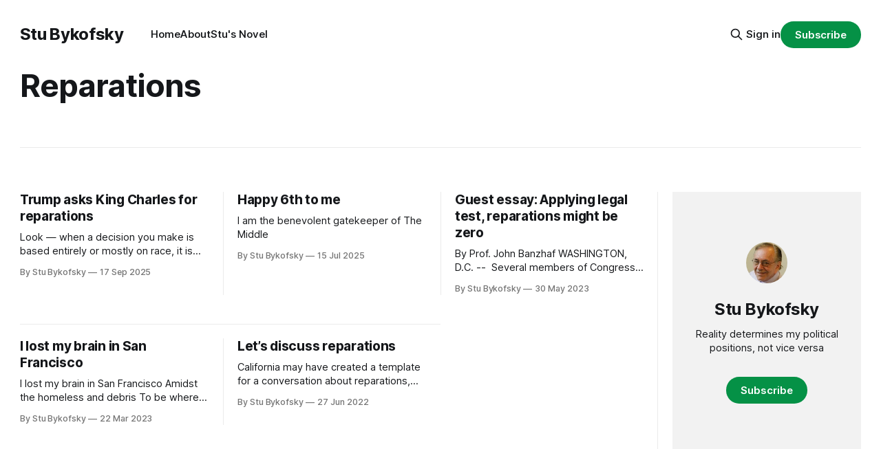

--- FILE ---
content_type: text/html; charset=utf-8
request_url: https://www.stubykofsky.com/tag/reparations/
body_size: 5575
content:
<!DOCTYPE html>
<html lang="en">
<head>

    <title>Reparations - Stu Bykofsky</title>
    <meta charset="utf-8">
    <meta name="viewport" content="width=device-width, initial-scale=1.0">
    
    <link rel="preload" as="style" href="https://www.stubykofsky.com/assets/built/screen.css?v=f56e0518aa">
    <link rel="preload" as="script" href="https://www.stubykofsky.com/assets/built/source.js?v=f56e0518aa">
    
    <link rel="preload" as="font" type="font/woff2" href="https://www.stubykofsky.com/assets/fonts/inter-roman.woff2?v=f56e0518aa" crossorigin="anonymous">
<style>
    @font-face {
        font-family: "Inter";
        font-style: normal;
        font-weight: 100 900;
        font-display: optional;
        src: url(https://www.stubykofsky.com/assets/fonts/inter-roman.woff2?v=f56e0518aa) format("woff2");
        unicode-range: U+0000-00FF, U+0131, U+0152-0153, U+02BB-02BC, U+02C6, U+02DA, U+02DC, U+0304, U+0308, U+0329, U+2000-206F, U+2074, U+20AC, U+2122, U+2191, U+2193, U+2212, U+2215, U+FEFF, U+FFFD;
    }
</style>

    <link rel="stylesheet" type="text/css" href="https://www.stubykofsky.com/assets/built/screen.css?v=f56e0518aa">

    <style>
        :root {
            --background-color: #ffffff
        }
    </style>

    <script>
        /* The script for calculating the color contrast has been taken from
        https://gomakethings.com/dynamically-changing-the-text-color-based-on-background-color-contrast-with-vanilla-js/ */
        var accentColor = getComputedStyle(document.documentElement).getPropertyValue('--background-color');
        accentColor = accentColor.trim().slice(1);

        if (accentColor.length === 3) {
            accentColor = accentColor[0] + accentColor[0] + accentColor[1] + accentColor[1] + accentColor[2] + accentColor[2];
        }

        var r = parseInt(accentColor.substr(0, 2), 16);
        var g = parseInt(accentColor.substr(2, 2), 16);
        var b = parseInt(accentColor.substr(4, 2), 16);
        var yiq = ((r * 299) + (g * 587) + (b * 114)) / 1000;
        var textColor = (yiq >= 128) ? 'dark' : 'light';

        document.documentElement.className = `has-${textColor}-text`;
    </script>

    <link rel="icon" href="https://www.stubykofsky.com/content/images/size/w256h256/2025/02/Stu_pic_square.jpeg" type="image/jpeg">
    <link rel="canonical" href="https://www.stubykofsky.com/tag/reparations/">
    <meta name="referrer" content="no-referrer-when-downgrade">
    
    <meta property="og:site_name" content="Stu Bykofsky">
    <meta property="og:type" content="website">
    <meta property="og:title" content="Reparations - Stu Bykofsky">
    <meta property="og:url" content="https://www.stubykofsky.com/tag/reparations/">
    <meta property="og:image" content="https://www.stubykofsky.com/content/images/2025/02/newpapers.jpeg">
    <meta property="article:publisher" content="https://www.facebook.com/ghost">
    <meta name="twitter:card" content="summary_large_image">
    <meta name="twitter:title" content="Reparations - Stu Bykofsky">
    <meta name="twitter:url" content="https://www.stubykofsky.com/tag/reparations/">
    <meta name="twitter:image" content="https://www.stubykofsky.com/content/images/2025/02/newpapers.jpeg">
    <meta name="twitter:site" content="@ghost">
    <meta property="og:image:width" content="670">
    <meta property="og:image:height" content="450">
    
    <script type="application/ld+json">
{
    "@context": "https://schema.org",
    "@type": "Series",
    "publisher": {
        "@type": "Organization",
        "name": "Stu Bykofsky",
        "url": "https://www.stubykofsky.com/",
        "logo": {
            "@type": "ImageObject",
            "url": "https://www.stubykofsky.com/content/images/size/w256h256/2025/02/Stu_pic_square.jpeg",
            "width": 60,
            "height": 60
        }
    },
    "url": "https://www.stubykofsky.com/tag/reparations/",
    "name": "Reparations",
    "mainEntityOfPage": "https://www.stubykofsky.com/tag/reparations/"
}
    </script>

    <meta name="generator" content="Ghost 6.12">
    <link rel="alternate" type="application/rss+xml" title="Stu Bykofsky" href="https://www.stubykofsky.com/rss/">
    <script defer src="https://cdn.jsdelivr.net/ghost/portal@~2.56/umd/portal.min.js" data-i18n="true" data-ghost="https://www.stubykofsky.com/" data-key="929c2601774074b2e8c292434b" data-api="https://stubykofsky.ghost.io/ghost/api/content/" data-locale="en" crossorigin="anonymous"></script><style id="gh-members-styles">.gh-post-upgrade-cta-content,
.gh-post-upgrade-cta {
    display: flex;
    flex-direction: column;
    align-items: center;
    font-family: -apple-system, BlinkMacSystemFont, 'Segoe UI', Roboto, Oxygen, Ubuntu, Cantarell, 'Open Sans', 'Helvetica Neue', sans-serif;
    text-align: center;
    width: 100%;
    color: #ffffff;
    font-size: 16px;
}

.gh-post-upgrade-cta-content {
    border-radius: 8px;
    padding: 40px 4vw;
}

.gh-post-upgrade-cta h2 {
    color: #ffffff;
    font-size: 28px;
    letter-spacing: -0.2px;
    margin: 0;
    padding: 0;
}

.gh-post-upgrade-cta p {
    margin: 20px 0 0;
    padding: 0;
}

.gh-post-upgrade-cta small {
    font-size: 16px;
    letter-spacing: -0.2px;
}

.gh-post-upgrade-cta a {
    color: #ffffff;
    cursor: pointer;
    font-weight: 500;
    box-shadow: none;
    text-decoration: underline;
}

.gh-post-upgrade-cta a:hover {
    color: #ffffff;
    opacity: 0.8;
    box-shadow: none;
    text-decoration: underline;
}

.gh-post-upgrade-cta a.gh-btn {
    display: block;
    background: #ffffff;
    text-decoration: none;
    margin: 28px 0 0;
    padding: 8px 18px;
    border-radius: 4px;
    font-size: 16px;
    font-weight: 600;
}

.gh-post-upgrade-cta a.gh-btn:hover {
    opacity: 0.92;
}</style>
    <script defer src="https://cdn.jsdelivr.net/ghost/sodo-search@~1.8/umd/sodo-search.min.js" data-key="929c2601774074b2e8c292434b" data-styles="https://cdn.jsdelivr.net/ghost/sodo-search@~1.8/umd/main.css" data-sodo-search="https://stubykofsky.ghost.io/" data-locale="en" crossorigin="anonymous"></script>
    
    <link href="https://www.stubykofsky.com/webmentions/receive/" rel="webmention">
    <script defer src="/public/cards.min.js?v=f56e0518aa"></script>
    <link rel="stylesheet" type="text/css" href="/public/cards.min.css?v=f56e0518aa">
    <script defer src="/public/comment-counts.min.js?v=f56e0518aa" data-ghost-comments-counts-api="https://www.stubykofsky.com/members/api/comments/counts/"></script>
    <script defer src="/public/member-attribution.min.js?v=f56e0518aa"></script>
    <script defer src="/public/ghost-stats.min.js?v=f56e0518aa" data-stringify-payload="false" data-datasource="analytics_events" data-storage="localStorage" data-host="https://www.stubykofsky.com/.ghost/analytics/api/v1/page_hit"  tb_site_uuid="f39e0dc5-5bff-418a-a5a7-8c2cba476120" tb_post_uuid="undefined" tb_post_type="null" tb_member_uuid="undefined" tb_member_status="undefined"></script><style>:root {--ghost-accent-color: #059146;}</style>

</head>
<body class="tag-template tag-reparations has-sans-title has-sans-body">

<div class="gh-viewport">
    
    <header id="gh-navigation" class="gh-navigation is-left-logo gh-outer">
    <div class="gh-navigation-inner gh-inner">

        <div class="gh-navigation-brand">
            <a class="gh-navigation-logo is-title" href="https://www.stubykofsky.com">
                    Stu Bykofsky
            </a>
            <button class="gh-search gh-icon-button" aria-label="Search this site" data-ghost-search>
    <svg xmlns="http://www.w3.org/2000/svg" fill="none" viewBox="0 0 24 24" stroke="currentColor" stroke-width="2" width="20" height="20"><path stroke-linecap="round" stroke-linejoin="round" d="M21 21l-6-6m2-5a7 7 0 11-14 0 7 7 0 0114 0z"></path></svg></button>            <button class="gh-burger gh-icon-button" aria-label="Menu">
                <svg xmlns="http://www.w3.org/2000/svg" width="24" height="24" fill="currentColor" viewBox="0 0 256 256"><path d="M224,128a8,8,0,0,1-8,8H40a8,8,0,0,1,0-16H216A8,8,0,0,1,224,128ZM40,72H216a8,8,0,0,0,0-16H40a8,8,0,0,0,0,16ZM216,184H40a8,8,0,0,0,0,16H216a8,8,0,0,0,0-16Z"></path></svg>                <svg xmlns="http://www.w3.org/2000/svg" width="24" height="24" fill="currentColor" viewBox="0 0 256 256"><path d="M205.66,194.34a8,8,0,0,1-11.32,11.32L128,139.31,61.66,205.66a8,8,0,0,1-11.32-11.32L116.69,128,50.34,61.66A8,8,0,0,1,61.66,50.34L128,116.69l66.34-66.35a8,8,0,0,1,11.32,11.32L139.31,128Z"></path></svg>            </button>
        </div>

        <nav class="gh-navigation-menu">
            <ul class="nav">
    <li class="nav-home"><a href="https://www.stubykofsky.com/">Home</a></li>
    <li class="nav-about"><a href="https://www.stubykofsky.com/about-me/">About</a></li>
    <li class="nav-stus-novel"><a href="https://www.presscardthebook.com/">Stu&#x27;s Novel</a></li>
</ul>

        </nav>

        <div class="gh-navigation-actions">
                <button class="gh-search gh-icon-button" aria-label="Search this site" data-ghost-search>
    <svg xmlns="http://www.w3.org/2000/svg" fill="none" viewBox="0 0 24 24" stroke="currentColor" stroke-width="2" width="20" height="20"><path stroke-linecap="round" stroke-linejoin="round" d="M21 21l-6-6m2-5a7 7 0 11-14 0 7 7 0 0114 0z"></path></svg></button>                <div class="gh-navigation-members">
                            <a href="#/portal/signin" data-portal="signin">Sign in</a>
                                <a class="gh-button" href="#/portal/signup" data-portal="signup">Subscribe</a>
                </div>
        </div>

    </div>
</header>

    
<main class="gh-main gh-outer">

        <section class="gh-archive has-sidebar gh-inner">
            <div class="gh-archive-inner">
                <header class="gh-archive-wrapper">
                    <h1 class="gh-article-title is-title">Reparations</h1>
                </header>
                            </div>
        </section>

    
<section class="gh-container is-grid has-sidebar gh-outer">
    <div class="gh-container-inner gh-inner">
        

        <main class="gh-main">
            <div class="gh-feed">



                        <article class="gh-card post tag-reparations tag-harriet-tubman tag-king-charles tag-donald-j-trump tag-octavius-v-catto tag-wesley-wofford">
    <a class="gh-card-link" href="/trump-asks-king-charles-for-reparations/">
            <figure class="gh-card-image">
                <img
                    srcset="/content/images/size/w160/format/webp/2025/09/IMG_0197.jpeg 160w,
                            /content/images/size/w320/format/webp/2025/09/IMG_0197.jpeg 320w,
                            /content/images/size/w600/format/webp/2025/09/IMG_0197.jpeg 600w,
                            /content/images/size/w960/format/webp/2025/09/IMG_0197.jpeg 960w,
                            /content/images/size/w1200/format/webp/2025/09/IMG_0197.jpeg 1200w,
                            /content/images/size/w2000/format/webp/2025/09/IMG_0197.jpeg 2000w"
                    sizes="320px"
                    src="/content/images/size/w600/2025/09/IMG_0197.jpeg"
                    alt="Trump asks King Charles for reparations"
                    loading="lazy"
                >
            </figure>
        <div class="gh-card-wrapper">
                <p class="gh-card-tag">Reparations</p>
            <h3 class="gh-card-title is-title">Trump asks King Charles for reparations</h3>
                <p class="gh-card-excerpt is-body">Look — when a decision you make is based entirely or mostly on race, it is racist. It’s in the definition.</p>
            <footer class="gh-card-meta">
<!--
             -->
                    <span class="gh-card-author">By Stu Bykofsky</span>
                    <time class="gh-card-date" datetime="2025-09-17">17 Sep 2025</time>
                <!--
         --></footer>
        </div>
    </a>
</article>
                        <article class="gh-card post tag-stu-bykofsky tag-philadelphia-daily-news tag-medicare tag-reparations tag-beyonce tag-jim-hightower tag-arlen-specter tag-ronald-reagan">
    <a class="gh-card-link" href="/happy-6th-to-me/">
            <figure class="gh-card-image">
                <img
                    srcset="/content/images/size/w160/format/webp/2025/07/IMG_3836.jpeg 160w,
                            /content/images/size/w320/format/webp/2025/07/IMG_3836.jpeg 320w,
                            /content/images/size/w600/format/webp/2025/07/IMG_3836.jpeg 600w,
                            /content/images/size/w960/format/webp/2025/07/IMG_3836.jpeg 960w,
                            /content/images/size/w1200/format/webp/2025/07/IMG_3836.jpeg 1200w,
                            /content/images/size/w2000/format/webp/2025/07/IMG_3836.jpeg 2000w"
                    sizes="320px"
                    src="/content/images/size/w600/2025/07/IMG_3836.jpeg"
                    alt="Happy 6th to me"
                    loading="lazy"
                >
            </figure>
        <div class="gh-card-wrapper">
                <p class="gh-card-tag">Stu Bykofsky</p>
            <h3 class="gh-card-title is-title">Happy 6th to me</h3>
                <p class="gh-card-excerpt is-body">I am the benevolent gatekeeper of The Middle </p>
            <footer class="gh-card-meta">
<!--
             -->
                    <span class="gh-card-author">By Stu Bykofsky</span>
                    <time class="gh-card-date" datetime="2025-07-15">15 Jul 2025</time>
                <!--
         --></footer>
        </div>
    </a>
</article>
                        <article class="gh-card post tag-race-relations tag-uncategorized-67b500934baa63001bbc5be3 tag-john-benzal tag-reparations tag-slavery tag-hash-migrated-1739915390849 tag-hash-wp tag-hash-wp-post tag-hash-import-2025-02-18-16-50 no-image">
    <a class="gh-card-link" href="/guest-essay-applying-legal-test-reparations-might-be-zero/">
        <div class="gh-card-wrapper">
                <p class="gh-card-tag">Race Relations</p>
            <h3 class="gh-card-title is-title">Guest essay: Applying legal test, reparations might be zero</h3>
                    <p class="gh-card-excerpt is-body">By Prof. John Banzhaf

WASHINGTON, D.C. --  Several members of Congress have introduced a &quot;Reparations NOW&quot; resolution calling for $14 trillion in reparations for Black Americans, claiming that &quot;The United States has a moral and legal obligation to provide reparations for the enslavement of Africans and</p>
            <footer class="gh-card-meta">
<!--
             -->
                    <span class="gh-card-author">By Stu Bykofsky</span>
                    <time class="gh-card-date" datetime="2023-05-30">30 May 2023</time>
                <!--
         --></footer>
        </div>
    </a>
</article>
                        <article class="gh-card post tag-race-relations tag-uncategorized-67b500934baa63001bbc5be3 tag-reparations tag-san-francisco tag-slavery tag-woke tag-hash-migrated-1739915390849 tag-hash-wp tag-hash-wp-post tag-hash-import-2025-02-18-16-50 no-image">
    <a class="gh-card-link" href="/i-lost-my-brain-in-san-francisco/">
        <div class="gh-card-wrapper">
                <p class="gh-card-tag">Race Relations</p>
            <h3 class="gh-card-title is-title">I lost my brain in San Francisco</h3>
                    <p class="gh-card-excerpt is-body">I lost my brain in San Francisco

Amidst the homeless and debris

To be where Lincoln now is banned

And reparations are in demand

The morning fog may chill the air, I don&#39;t care

The Woke waits there in San Francisco

To hand out lots of cash for</p>
            <footer class="gh-card-meta">
<!--
             -->
                    <span class="gh-card-author">By Stu Bykofsky</span>
                    <time class="gh-card-date" datetime="2023-03-22">22 Mar 2023</time>
                <!--
         --></footer>
        </div>
    </a>
</article>
                        <article class="gh-card post tag-racism tag-uncategorized-67b500934baa63001bbc5be3 tag-california-67b500934baa63001bbc5c00 tag-reparations tag-slavery tag-ta-nehisi-coates tag-hash-migrated-1739915390849 tag-hash-wp tag-hash-wp-post tag-hash-import-2025-02-18-16-50 no-image">
    <a class="gh-card-link" href="/lets-discuss-reparations/">
        <div class="gh-card-wrapper">
                <p class="gh-card-tag">Racism</p>
            <h3 class="gh-card-title is-title">Let’s discuss reparations</h3>
                    <p class="gh-card-excerpt is-body">California may have created a template for a conversation about reparations, which we are bound to have. Repeat — may have.

It is part of the “racial reckoning” ignited by the murder of ex-con George Floyd we are now experiencing.

The idea of somehow “making whole” African-Americans who experienced loss because</p>
            <footer class="gh-card-meta">
<!--
             -->
                    <span class="gh-card-author">By Stu Bykofsky</span>
                    <time class="gh-card-date" datetime="2022-06-27">27 Jun 2022</time>
                <!--
         --></footer>
        </div>
    </a>
</article>

            </div>

        </main>

            <aside class="gh-sidebar">
                <div class="gh-sidebar-inner">
                    <section class="gh-about">
                            <img class="gh-about-icon" src="https://www.stubykofsky.com/content/images/2025/02/Stu_pic_square.jpeg" alt="Stu Bykofsky" loading="lazy">
                        <h3 class="gh-about-title is-title">Stu Bykofsky</h3>
                            <p class="gh-about-description is-body">Reality determines my political positions, not vice versa</p>
                                <button class="gh-button" data-portal="signup">Subscribe</button>
                    </section>
                </div>
            </aside>

    </div>
</section>
</main>
    
    <footer class="gh-footer gh-outer">
    <div class="gh-footer-inner gh-inner">

        <div class="gh-footer-bar">
            <span class="gh-footer-logo is-title">
                    Stu Bykofsky
            </span>
            <nav class="gh-footer-menu">
                <ul class="nav">
    <li class="nav-sign-up"><a href="#/portal/">Sign up</a></li>
</ul>

            </nav>
            <div class="gh-footer-copyright">
                Powered by <a href="https://ghost.org/" target="_blank" rel="noopener">Ghost</a>
            </div>
        </div>

                <section class="gh-footer-signup">
                    <h2 class="gh-footer-signup-header is-title">
                        Stu Bykofsky
                    </h2>
                    <p class="gh-footer-signup-subhead is-body">
                        Reality determines my political positions, not vice versa
                    </p>
                    <form class="gh-form" data-members-form>
    <input class="gh-form-input" id="footer-email" name="email" type="email" placeholder="jamie@example.com" required data-members-email>
    <button class="gh-button" type="submit" aria-label="Subscribe">
        <span><span>Subscribe</span> <svg xmlns="http://www.w3.org/2000/svg" width="32" height="32" fill="currentColor" viewBox="0 0 256 256"><path d="M224.49,136.49l-72,72a12,12,0,0,1-17-17L187,140H40a12,12,0,0,1,0-24H187L135.51,64.48a12,12,0,0,1,17-17l72,72A12,12,0,0,1,224.49,136.49Z"></path></svg></span>
        <svg xmlns="http://www.w3.org/2000/svg" height="24" width="24" viewBox="0 0 24 24">
    <g stroke-linecap="round" stroke-width="2" fill="currentColor" stroke="none" stroke-linejoin="round" class="nc-icon-wrapper">
        <g class="nc-loop-dots-4-24-icon-o">
            <circle cx="4" cy="12" r="3"></circle>
            <circle cx="12" cy="12" r="3"></circle>
            <circle cx="20" cy="12" r="3"></circle>
        </g>
        <style data-cap="butt">
            .nc-loop-dots-4-24-icon-o{--animation-duration:0.8s}
            .nc-loop-dots-4-24-icon-o *{opacity:.4;transform:scale(.75);animation:nc-loop-dots-4-anim var(--animation-duration) infinite}
            .nc-loop-dots-4-24-icon-o :nth-child(1){transform-origin:4px 12px;animation-delay:-.3s;animation-delay:calc(var(--animation-duration)/-2.666)}
            .nc-loop-dots-4-24-icon-o :nth-child(2){transform-origin:12px 12px;animation-delay:-.15s;animation-delay:calc(var(--animation-duration)/-5.333)}
            .nc-loop-dots-4-24-icon-o :nth-child(3){transform-origin:20px 12px}
            @keyframes nc-loop-dots-4-anim{0%,100%{opacity:.4;transform:scale(.75)}50%{opacity:1;transform:scale(1)}}
        </style>
    </g>
</svg>        <svg class="checkmark" xmlns="http://www.w3.org/2000/svg" viewBox="0 0 52 52">
    <path class="checkmark__check" fill="none" d="M14.1 27.2l7.1 7.2 16.7-16.8"/>
    <style>
        .checkmark {
            width: 40px;
            height: 40px;
            display: block;
            stroke-width: 2.5;
            stroke: currentColor;
            stroke-miterlimit: 10;
        }

        .checkmark__check {
            transform-origin: 50% 50%;
            stroke-dasharray: 48;
            stroke-dashoffset: 48;
            animation: stroke .3s cubic-bezier(0.650, 0.000, 0.450, 1.000) forwards;
        }

        @keyframes stroke {
            100% { stroke-dashoffset: 0; }
        }
    </style>
</svg>    </button>
    <p data-members-error></p>
</form>                </section>

    </div>
</footer>    
</div>


<script src="https://www.stubykofsky.com/assets/built/source.js?v=f56e0518aa"></script>



</body>
</html>
